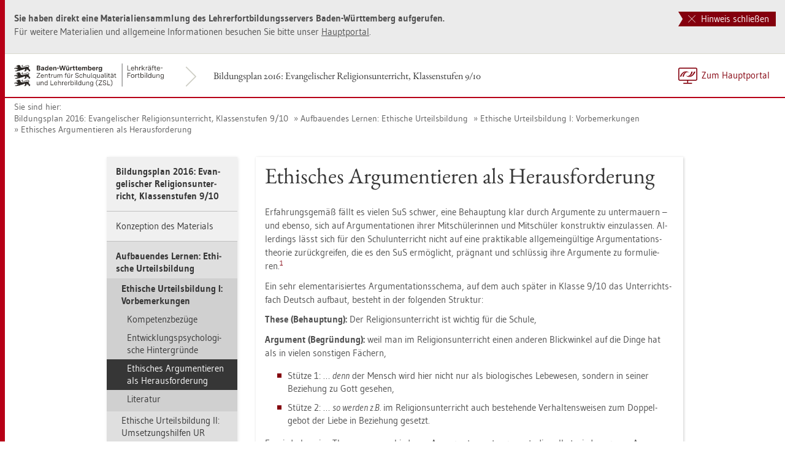

--- FILE ---
content_type: text/html
request_url: https://www.lehrerfortbildung-bw.de/u_gewi/religion-ev/gym/bp2016/fb6/2_aufbau/1_eth1/3_arg/
body_size: 8541
content:


  <!DOCTYPE html>
<html lang="de">
    <head>
        <meta http-equiv="X-UA-Compatible" content="IE=edge">
        <meta name="viewport" content="width=device-width, initial-scale=1">
<!-- Start der generierten Meta-Tags -->
<!-- Metatag Start -->
  <meta http-equiv="Content-Type" content="text/html; charset=utf-8" />
  <meta name="keywords" content="Ethisches Argumentieren als Herausforderung"/>
  <meta name="robots" content="index,follow" />
  <meta name="DC.Title" content="Ethisches Argumentieren als Herausforderung" />
  <meta name="DC.Date" content="2019-10-30" />
  <meta name="DC.Format" content="(SCHEME=IMT) text/html" />
  <meta name="DC.Identifier" content="https://lehrerfortbildung-bw.de/u_gewi/religion-ev/gym/bp2016/fb6/2_aufbau/1_eth1/3_arg/index.html" />
  <meta name="DC.Language" scheme="ISO639-1" content="de" />
  <meta name="DC.Language" content="(Scheme=Freetext) deutsch" />
  <meta name="DC.Language" content="(Scheme=Z39.53) GER" />
  <link rel="alternate" type="application/atom+xml" title="Aktuelle News des LFB-Servers" href="/information/rss/rss.xml" />
  <!-- Metatags Ende -->

<!-- Ende der generierten Meta-Tags -->

        <title>Ethisches Argumentieren als Herausforderung</title>  
                                               
        <link rel="shortcut icon" type="image/png" href="/pix/favicon-bw.ico" />

        <link href="/css/reset.css" rel="stylesheet">
        <link href="/css/bootstrap.min.css" rel="stylesheet">   
        <link href="/slick/slick.css" rel="stylesheet">
        <link href="/fonts/ss-gizmo.css" rel="stylesheet">
        <link href="/css/iconfonts.css" rel="stylesheet">
        <link href="/flag-icons/css/flag-icon.min.css" rel="stylesheet">
        <link href="/css/main.css" rel="stylesheet">
        <link href="/css/lfb-custom.css" rel="stylesheet">
        <!--[if lt IE 9]>
            <script src="/js/html5shiv.min.js"></script>
            <script src="/js/respond.min.js"></script>
        <![endif]-->

        <script src="/js/jquery.min.js"></script>
        <script src="/js/jquery-migrate.min.js"></script>
        <script src="/js/jquery.cookie.min.js"></script>
        <script src="/js/bootstrap.min.js"></script>
        <script src="/slick/slick.min.js"></script>
        <script src="/js/bootstrap-hover-dropdown.min.js"></script>
        <script src="/js/Hyphenator_Loader.js"></script>
        <script src="/js/lfb-custom.js"></script>
        <script type="text/javascript">
            Hyphenator_Loader.init(
                {
                    "de": "Bananenschalen"
                },
                "/js/Hyphenator.js"
            );
            $(document).ready(function(){
              $('.panel-collapse').on('shown.bs.collapse', function (e) {
                  var $panel = $(this).closest('.panel');
                  $('html,body').animate({
                      scrollTop: $panel.offset().top
                  }, 500); 
              });
            });
        </script>
        <!--[if lte IE 9]>
            <script src="/js/placeholder-fix.js"></script>
        <![endif]-->
        <script src="/js/main.js"></script>

    </head>
    <body class="hyphenate page-container">
<!--htdig_noindex-->
        <a accesskey="0" class="sr-only sr-only-focusable" href="#mainNavigationContainer">Zur Hauptnavigation springen [Alt]+[0]</a>
        <a accesskey="1" class="sr-only sr-only-focusable" href="#contentMainInner">Zum Seiteninhalt springen [Alt]+[1]</a> 
        <div id="pageContainer">
            <div id="page">
                <div id="headerContainer">
                    <div id="header">
                        <div class="navbar navbar-default">
                            <div class="navbarInner">
                                <div id="serviceNavigationContainer">
                                    <ul id="serviceNavigation" class="nav">
                                        <li>
                                            <a href="javascript:zumHauptportal()" class="portal-link"><span>Zum Hauptportal</span></a>
                                            <a href="javascript:window.open('','_self').close()" class="container-close-link"><span>Schlie&szlig;en</span></a>
                                        </li>
                                        <!-- <li class="hidden-xs hidden-sm">
                                            <a href="#" class="dropdown-toggle" data-toggle="dropdown" role="button" aria-expanded="false"><i class="flag-icon-de flag-icon"></i>Deutsch<i class="icon-caret-down"></i></a>
                                            <ul class="dropdown-menu">
                                                <li>
                                                    <a href="#"><i class="flag-icon-de flag-icon"></i>Deutsch</a>
                                                </li>
                                                <li>
                                                    <a href="#"><i class="flag-icon-gb flag-icon"></i>Englisch</a>
                                                </li>
                                                <li>
                                                    <a href="#"><i class="flag-icon-fr flag-icon"></i>Franz&ouml;sisch</a>
                                                </li>
                                            </ul>
                                        </li> -->
                                    </ul>
                                </div>
                                <div class="containerTitleOuterContainer">
                                    <div class="navbarBrandContainer">
                                        <a class="navbar-brand" href="/u_gewi/religion-ev/gym/bp2016/fb6/">   
                                            <!-- <img src="/img/logo_container.png" class="img-responsive center-block" alt="Logo"> -->
                                            <img src="/img/BaWue_ZSL_Logo_rgb_pos_LFBS-Zusatz-2zeilig.svg" class="img-responsive center-block" alt="Logo Zentrum für Schulqualität und Lehrerbildung (ZSL), Bereich Lehrkräfte-Fortbildung in Baden-Württemberg">
                                        </a>
                                    </div>
                                    <div class="containerTitleContainer">
                                        <a href="/u_gewi/religion-ev/gym/bp2016/fb6/" class="containerTitle">
                                            Bildungsplan 2016: Evangelischer Religionsunterricht, Klassenstufen 9/10
                                        </a>
                                    </div>
                                </div>
                                <div class="clearfix"></div>
                            </div>
                        </div>
                        <div id="mainNavigationContainer" class="clearfix navbar-default navbar hidden-lg hidden-md">
<ul class="mainNavigationMobile navbar-nav nav">
    <!-- Mobiles-Menue fuer Materialien Container -->
    <li class="dropdown">
        <a href="#" class="dropdown-toggle h4 navbar-toggle" data-toggle="dropdown" role="button" aria-expanded="false">
            <span class="icon-bars">
                <span class="icon-bar"></span>
                <span class="icon-bar"></span>
                <span class="icon-bar"></span>
            </span>
            <span  class="icon-close pull-left"></span>
            Bildungsplan 2016: Evangelischer Religionsunterricht, Klassenstufen 9/10
        </a>
        <span class="dropdown-menu">
            <ul class="level1">
                <li><a href="/u_gewi/religion-ev/gym/bp2016/fb6/index.html" class="h4">Bildungsplan 2016: Evangelischer Religionsunterricht, Klassenstufen 9/10</a></li>
                <li><a href="/u_gewi/religion-ev/gym/bp2016/fb6/1_konzept/" class="h4">Konzeption des Materials</a></li>
                <li class="hasSub active">
                    <a href="#" class="h4">Aufbauendes Lernen: Ethische Urteilsbildung<i class="icon-caret-right pull-right"></i></a>
                    <ul class="level2">
                        <li class="backLinkContainer"><a href="#" class="h4 back-link">Zur&uuml;ck</a></li>
                        <li><a href="/u_gewi/religion-ev/gym/bp2016/fb6/2_aufbau/" class="h4 mobileNavigationHead">Aufbauendes Lernen: Ethische Urteilsbildung</a></li>
                        <li class="hasSub active">
                            <a href="#">Ethische Urteilsbildung I: Vorbemerkungen<i class="icon-caret-right pull-right"></i></a>
                            <ul class="level3">
                                <li class="backLinkContainer"><a href="#" class="h4 back-link">Zur&uuml;ck</a></li>
                                <li><a href="/u_gewi/religion-ev/gym/bp2016/fb6/2_aufbau/1_eth1/" class="h4 mobileNavigationHead">Ethische Urteilsbildung I: Vorbemerkungen</a></li>
                                <li><a href="/u_gewi/religion-ev/gym/bp2016/fb6/2_aufbau/1_eth1/1_bezug/">Kompetenzbez&uuml;ge</a></li>
                                <li><a href="/u_gewi/religion-ev/gym/bp2016/fb6/2_aufbau/1_eth1/2_hintergrund/">Entwicklungspsychologische Hintergr&uuml;nde</a></li>
                                <li class="active"><a href="/u_gewi/religion-ev/gym/bp2016/fb6/2_aufbau/1_eth1/3_arg/">Ethisches Argumentieren als Herausforderung</a></li>
                                <li><a href="/u_gewi/religion-ev/gym/bp2016/fb6/2_aufbau/1_eth1/4_lit/">Literatur</a></li>
                            </ul>
                        </li>
                        <li class="hasSub">
                            <a href="#">Ethische Urteilsbildung II: Umsetzungshilfen UR<i class="icon-caret-right pull-right"></i></a>
                            <ul class="level3">
                                <li class="backLinkContainer"><a href="#" class="h4 back-link">Zur&uuml;ck</a></li>
                                <li><a href="/u_gewi/religion-ev/gym/bp2016/fb6/2_aufbau/2_eth2/" class="h4 mobileNavigationHead">Ethische Urteilsbildung II: Umsetzungshilfen UR</a></li>
                                <li class="hasSub">
                                    <a href="#">Anbahnung ethischer Reflexion in Klasse 5/6<i class="icon-caret-right pull-right"></i></a>
                                    <ul class="level4">
                                        <li class="backLinkContainer"><a href="#" class="h4 back-link">Zur&uuml;ck</a></li>
                                        <li><a href="/u_gewi/religion-ev/gym/bp2016/fb6/2_aufbau/2_eth2/1_reflexion/" class="h4 mobileNavigationHead">Anbahnung ethischer Reflexion in Klasse 5/6</a></li>
                                        <li><a href="/u_gewi/religion-ev/gym/bp2016/fb6/2_aufbau/2_eth2/1_reflexion/1_zieleschritte/">Ziele und Schritte</a></li>
                                    </ul>
                                </li>
                                <li class="hasSub">
                                    <a href="#">Ethisches Reflektieren in Klasse 7/8 (und ggf. 9)<i class="icon-caret-right pull-right"></i></a>
                                    <ul class="level4">
                                        <li class="backLinkContainer"><a href="#" class="h4 back-link">Zur&uuml;ck</a></li>
                                        <li><a href="/u_gewi/religion-ev/gym/bp2016/fb6/2_aufbau/2_eth2/2_reflektieren789/" class="h4 mobileNavigationHead">Ethisches Reflektieren in Klasse 7/8 (und ggf. 9)</a></li>
                                        <li><a href="/u_gewi/religion-ev/gym/bp2016/fb6/2_aufbau/2_eth2/2_reflektieren789/1_zieleschritte/">Ziele und Schritte</a></li>
                                    </ul>
                                </li>
                                <li class="hasSub">
                                    <a href="#">Ethische Urteilsbildung in Klasse 10 & KS<i class="icon-caret-right pull-right"></i></a>
                                    <ul class="level4">
                                        <li class="backLinkContainer"><a href="#" class="h4 back-link">Zur&uuml;ck</a></li>
                                        <li><a href="/u_gewi/religion-ev/gym/bp2016/fb6/2_aufbau/2_eth2/3_urteilsbildung1/" class="h4 mobileNavigationHead">Ethische Urteilsbildung in Klasse 10 & KS</a></li>
                                        <li><a href="/u_gewi/religion-ev/gym/bp2016/fb6/2_aufbau/2_eth2/3_urteilsbildung1/1_zieleschritte/">Ziele und Schritte</a></li>
                                    </ul>
                                </li>
                                <li><a href="/u_gewi/religion-ev/gym/bp2016/fb6/2_aufbau/2_eth2/4_abs/">Arbeitsbl&auml;tter</a></li>
                                <li><a href="/u_gewi/religion-ev/gym/bp2016/fb6/2_aufbau/2_eth2/5_urteilsbildung2/">Ethische Urteilsbildung in Klasse 7/8/9</a></li>
                                <li><a href="/u_gewi/religion-ev/gym/bp2016/fb6/2_aufbau/2_eth2/6_hilfe/">Hilfestellungen</a></li>
                            </ul>
                        </li>
                        <li class="hasSub">
                            <a href="#">Ethische Urteilsbildung III: &Uuml;berblick BP2016<i class="icon-caret-right pull-right"></i></a>
                            <ul class="level3">
                                <li class="backLinkContainer"><a href="#" class="h4 back-link">Zur&uuml;ck</a></li>
                                <li><a href="/u_gewi/religion-ev/gym/bp2016/fb6/2_aufbau/3_eth3/" class="h4 mobileNavigationHead">Ethische Urteilsbildung III: &Uuml;berblick BP2016</a></li>
                                <li><a href="/u_gewi/religion-ev/gym/bp2016/fb6/2_aufbau/3_eth3/1_kl5-6/">Klassen 5/6</a></li>
                                <li><a href="/u_gewi/religion-ev/gym/bp2016/fb6/2_aufbau/3_eth3/2_kl7-8/">Klassen 7/8</a></li>
                                <li><a href="/u_gewi/religion-ev/gym/bp2016/fb6/2_aufbau/3_eth3/3_kl9-10/">Klassen 9/10</a></li>
                            </ul>
                        </li>
                    </ul>
                </li>
                <li class="hasSub">
                    <a href="#" class="h4">Unterrichtsbausteine<i class="icon-caret-right pull-right"></i></a>
                    <ul class="level2">
                        <li class="backLinkContainer"><a href="#" class="h4 back-link">Zur&uuml;ck</a></li>
                        <li><a href="/u_gewi/religion-ev/gym/bp2016/fb6/3_unterricht/" class="h4 mobileNavigationHead">Unterrichtsbausteine</a></li>
                        <li class="hasSub">
                            <a href="#">Einf&uuml;hrung in ethisches Reflektieren<i class="icon-caret-right pull-right"></i></a>
                            <ul class="level3">
                                <li class="backLinkContainer"><a href="#" class="h4 back-link">Zur&uuml;ck</a></li>
                                <li><a href="/u_gewi/religion-ev/gym/bp2016/fb6/3_unterricht/1_relativismus/" class="h4 mobileNavigationHead">Einf&uuml;hrung in ethisches Reflektieren</a></li>
                                <li class="hasSub">
                                    <a href="#">Materialien<i class="icon-caret-right pull-right"></i></a>
                                    <ul class="level4">
                                        <li class="backLinkContainer"><a href="#" class="h4 back-link">Zur&uuml;ck</a></li>
                                        <li><a href="/u_gewi/religion-ev/gym/bp2016/fb6/3_unterricht/1_relativismus/1_mat/" class="h4 mobileNavigationHead">Materialien</a></li>
                                        <li><a href="/u_gewi/religion-ev/gym/bp2016/fb6/3_unterricht/1_relativismus/1_mat/1_m1/">M1</a></li>
                                        <li><a href="/u_gewi/religion-ev/gym/bp2016/fb6/3_unterricht/1_relativismus/1_mat/2_m2/">M2</a></li>
                                        <li><a href="/u_gewi/religion-ev/gym/bp2016/fb6/3_unterricht/1_relativismus/1_mat/3_m3/">M3</a></li>
                                        <li><a href="/u_gewi/religion-ev/gym/bp2016/fb6/3_unterricht/1_relativismus/1_mat/4_m4/">M4a & M4b</a></li>
                                        <li><a href="/u_gewi/religion-ev/gym/bp2016/fb6/3_unterricht/1_relativismus/1_mat/5_m5/">M5</a></li>
                                    </ul>
                                </li>
                                <li class="hasSub">
                                    <a href="#">Unterrichtsvorschlag<i class="icon-caret-right pull-right"></i></a>
                                    <ul class="level4">
                                        <li class="backLinkContainer"><a href="#" class="h4 back-link">Zur&uuml;ck</a></li>
                                        <li><a href="/u_gewi/religion-ev/gym/bp2016/fb6/3_unterricht/1_relativismus/2_vorschlag/" class="h4 mobileNavigationHead">Unterrichtsvorschlag</a></li>
                                        <li><a href="/u_gewi/religion-ev/gym/bp2016/fb6/3_unterricht/1_relativismus/2_vorschlag/1_verlauf/">Unterrichtsverlauf</a></li>
                                    </ul>
                                </li>
                            </ul>
                        </li>
                        <li class="hasSub">
                            <a href="#">Pflichtenethik<i class="icon-caret-right pull-right"></i></a>
                            <ul class="level3">
                                <li class="backLinkContainer"><a href="#" class="h4 back-link">Zur&uuml;ck</a></li>
                                <li><a href="/u_gewi/religion-ev/gym/bp2016/fb6/3_unterricht/2_ethik/" class="h4 mobileNavigationHead">Pflichtenethik</a></li>
                                <li><a href="/u_gewi/religion-ev/gym/bp2016/fb6/3_unterricht/2_ethik/1_mat/">Materialien</a></li>
                                <li><a href="/u_gewi/religion-ev/gym/bp2016/fb6/3_unterricht/2_ethik/2_vorschlag/">Unterrichtsvorschlag</a></li>
                            </ul>
                        </li>
                        <li class="hasSub">
                            <a href="#">Utiliarismus<i class="icon-caret-right pull-right"></i></a>
                            <ul class="level3">
                                <li class="backLinkContainer"><a href="#" class="h4 back-link">Zur&uuml;ck</a></li>
                                <li><a href="/u_gewi/religion-ev/gym/bp2016/fb6/3_unterricht/3_utiliarismus/" class="h4 mobileNavigationHead">Utiliarismus</a></li>
                                <li><a href="/u_gewi/religion-ev/gym/bp2016/fb6/3_unterricht/3_utiliarismus/1_mat/">Materialien</a></li>
                                <li><a href="/u_gewi/religion-ev/gym/bp2016/fb6/3_unterricht/3_utiliarismus/2_vorschlag/">Unterrichtsvorschlag</a></li>
                            </ul>
                        </li>
                        <li class="hasSub">
                            <a href="#">Christliche Ethik<i class="icon-caret-right pull-right"></i></a>
                            <ul class="level3">
                                <li class="backLinkContainer"><a href="#" class="h4 back-link">Zur&uuml;ck</a></li>
                                <li><a href="/u_gewi/religion-ev/gym/bp2016/fb6/3_unterricht/4_christl/" class="h4 mobileNavigationHead">Christliche Ethik</a></li>
                                <li class="hasSub">
                                    <a href="#">Sich ber&uuml;hren lassen<i class="icon-caret-right pull-right"></i></a>
                                    <ul class="level4">
                                        <li class="backLinkContainer"><a href="#" class="h4 back-link">Zur&uuml;ck</a></li>
                                        <li><a href="/u_gewi/religion-ev/gym/bp2016/fb6/3_unterricht/4_christl/1_beruehren/" class="h4 mobileNavigationHead">Sich ber&uuml;hren lassen</a></li>
                                        <li><a href="/u_gewi/religion-ev/gym/bp2016/fb6/3_unterricht/4_christl/1_beruehren/01_mat/">Material 1</a></li>
                                        <li><a href="/u_gewi/religion-ev/gym/bp2016/fb6/3_unterricht/4_christl/1_beruehren/02_mat/">Material 2</a></li>
                                        <li><a href="/u_gewi/religion-ev/gym/bp2016/fb6/3_unterricht/4_christl/1_beruehren/03_mat/">Material 3</a></li>
                                        <li><a href="/u_gewi/religion-ev/gym/bp2016/fb6/3_unterricht/4_christl/1_beruehren/04_mat/">Material 4</a></li>
                                        <li><a href="/u_gewi/religion-ev/gym/bp2016/fb6/3_unterricht/4_christl/1_beruehren/05_mat/">Material 5</a></li>
                                        <li><a href="/u_gewi/religion-ev/gym/bp2016/fb6/3_unterricht/4_christl/1_beruehren/06_mat/">Material 6</a></li>
                                        <li><a href="/u_gewi/religion-ev/gym/bp2016/fb6/3_unterricht/4_christl/1_beruehren/07_mat/">Material 7</a></li>
                                        <li><a href="/u_gewi/religion-ev/gym/bp2016/fb6/3_unterricht/4_christl/1_beruehren/08_mat/">Material 8*</a></li>
                                        <li><a href="/u_gewi/religion-ev/gym/bp2016/fb6/3_unterricht/4_christl/1_beruehren/09_mat/">Material 9</a></li>
                                        <li><a href="/u_gewi/religion-ev/gym/bp2016/fb6/3_unterricht/4_christl/1_beruehren/10_mat/">Material 9*</a></li>
                                    </ul>
                                </li>
                                <li class="hasSub">
                                    <a href="#">N&auml;chtenliebe als ethisches Prinzip<i class="icon-caret-right pull-right"></i></a>
                                    <ul class="level4">
                                        <li class="backLinkContainer"><a href="#" class="h4 back-link">Zur&uuml;ck</a></li>
                                        <li><a href="/u_gewi/religion-ev/gym/bp2016/fb6/3_unterricht/4_christl/2_naechsen/" class="h4 mobileNavigationHead">N&auml;chtenliebe als ethisches Prinzip</a></li>
                                        <li><a href="/u_gewi/religion-ev/gym/bp2016/fb6/3_unterricht/4_christl/2_naechsen/1_mat/">Material 1</a></li>
                                        <li><a href="/u_gewi/religion-ev/gym/bp2016/fb6/3_unterricht/4_christl/2_naechsen/2_mat/">Material 2</a></li>
                                        <li><a href="/u_gewi/religion-ev/gym/bp2016/fb6/3_unterricht/4_christl/2_naechsen/3_mat/">Zusatzmaterial</a></li>
                                    </ul>
                                </li>
                                <li class="hasSub">
                                    <a href="#">Sich aufs Spiel setzen<i class="icon-caret-right pull-right"></i></a>
                                    <ul class="level4">
                                        <li class="backLinkContainer"><a href="#" class="h4 back-link">Zur&uuml;ck</a></li>
                                        <li><a href="/u_gewi/religion-ev/gym/bp2016/fb6/3_unterricht/4_christl/3_spiel/" class="h4 mobileNavigationHead">Sich aufs Spiel setzen</a></li>
                                        <li><a href="/u_gewi/religion-ev/gym/bp2016/fb6/3_unterricht/4_christl/3_spiel/01_mat/">Material 1</a></li>
                                        <li><a href="/u_gewi/religion-ev/gym/bp2016/fb6/3_unterricht/4_christl/3_spiel/02_mat/">Material 2</a></li>
                                        <li><a href="/u_gewi/religion-ev/gym/bp2016/fb6/3_unterricht/4_christl/3_spiel/03_mat/">Material 2-4</a></li>
                                        <li><a href="/u_gewi/religion-ev/gym/bp2016/fb6/3_unterricht/4_christl/3_spiel/04_mat/">Material 3</a></li>
                                        <li><a href="/u_gewi/religion-ev/gym/bp2016/fb6/3_unterricht/4_christl/3_spiel/05_mat/">Material 4</a></li>
                                        <li><a href="/u_gewi/religion-ev/gym/bp2016/fb6/3_unterricht/4_christl/3_spiel/06_mat/">Material 5 & 5*</a></li>
                                        <li><a href="/u_gewi/religion-ev/gym/bp2016/fb6/3_unterricht/4_christl/3_spiel/07_mat/">Material 6*</a></li>
                                        <li><a href="/u_gewi/religion-ev/gym/bp2016/fb6/3_unterricht/4_christl/3_spiel/08_mat/">Material 7 & 7*</a></li>
                                    </ul>
                                </li>
                                <li class="hasSub">
                                    <a href="#">Kritik der Selbstoptimierung<i class="icon-caret-right pull-right"></i></a>
                                    <ul class="level4">
                                        <li class="backLinkContainer"><a href="#" class="h4 back-link">Zur&uuml;ck</a></li>
                                        <li><a href="/u_gewi/religion-ev/gym/bp2016/fb6/3_unterricht/4_christl/4_kritik/" class="h4 mobileNavigationHead">Kritik der Selbstoptimierung</a></li>
                                        <li><a href="/u_gewi/religion-ev/gym/bp2016/fb6/3_unterricht/4_christl/4_kritik/1_mat/">Material 1</a></li>
                                        <li><a href="/u_gewi/religion-ev/gym/bp2016/fb6/3_unterricht/4_christl/4_kritik/2_mat/">Material 2</a></li>
                                        <li><a href="/u_gewi/religion-ev/gym/bp2016/fb6/3_unterricht/4_christl/4_kritik/3_mat/">Material 3 & 4</a></li>
                                        <li><a href="/u_gewi/religion-ev/gym/bp2016/fb6/3_unterricht/4_christl/4_kritik/4_mat/">Material 5 & 5*</a></li>
                                        <li><a href="/u_gewi/religion-ev/gym/bp2016/fb6/3_unterricht/4_christl/4_kritik/5_mat/">Material 6</a></li>
                                    </ul>
                                </li>
                                <li class="hasSub">
                                    <a href="#">Jesus als St&ouml;rfaktor<i class="icon-caret-right pull-right"></i></a>
                                    <ul class="level4">
                                        <li class="backLinkContainer"><a href="#" class="h4 back-link">Zur&uuml;ck</a></li>
                                        <li><a href="/u_gewi/religion-ev/gym/bp2016/fb6/3_unterricht/4_christl/5_stoerer/" class="h4 mobileNavigationHead">Jesus als St&ouml;rfaktor</a></li>
                                        <li><a href="/u_gewi/religion-ev/gym/bp2016/fb6/3_unterricht/4_christl/5_stoerer/1_mat/">Material 1</a></li>
                                        <li><a href="/u_gewi/religion-ev/gym/bp2016/fb6/3_unterricht/4_christl/5_stoerer/2_mat/">Material 2</a></li>
                                        <li><a href="/u_gewi/religion-ev/gym/bp2016/fb6/3_unterricht/4_christl/5_stoerer/3_mat/">Material 3</a></li>
                                        <li><a href="/u_gewi/religion-ev/gym/bp2016/fb6/3_unterricht/4_christl/5_stoerer/4_mat/">Material 4</a></li>
                                        <li><a href="/u_gewi/religion-ev/gym/bp2016/fb6/3_unterricht/4_christl/5_stoerer/5_mat/">Material 5</a></li>
                                        <li><a href="/u_gewi/religion-ev/gym/bp2016/fb6/3_unterricht/4_christl/5_stoerer/6_mat/">Material 6</a></li>
                                        <li><a href="/u_gewi/religion-ev/gym/bp2016/fb6/3_unterricht/4_christl/5_stoerer/7_mat/">Material 7 & 7*</a></li>
                                        <li><a href="/u_gewi/religion-ev/gym/bp2016/fb6/3_unterricht/4_christl/5_stoerer/8_mat/">Material 8 & 8*</a></li>
                                    </ul>
                                </li>
                            </ul>
                        </li>
                    </ul>
                </li>
                <li class="hasSub">
                    <a href="#" class="h4">Basistexte<i class="icon-caret-right pull-right"></i></a>
                    <ul class="level2">
                        <li class="backLinkContainer"><a href="#" class="h4 back-link">Zur&uuml;ck</a></li>
                        <li><a href="/u_gewi/religion-ev/gym/bp2016/fb6/4_basistexte/" class="h4 mobileNavigationHead">Basistexte</a></li>
                        <li><a href="/u_gewi/religion-ev/gym/bp2016/fb6/4_basistexte/1_pflicht/">Pflichtenethik</a></li>
                        <li><a href="/u_gewi/religion-ev/gym/bp2016/fb6/4_basistexte/2_utiliarismus/">Utiliarismus</a></li>
                        <li><a href="/u_gewi/religion-ev/gym/bp2016/fb6/4_basistexte/3_chr-ethik/">Christliche Ethik</a></li>
                    </ul>
                </li>
                <li class="hasSub">
                    <a href="#" class="h4">Fallbeispiele<i class="icon-caret-right pull-right"></i></a>
                    <ul class="level2">
                        <li class="backLinkContainer"><a href="#" class="h4 back-link">Zur&uuml;ck</a></li>
                        <li><a href="/u_gewi/religion-ev/gym/bp2016/fb6/5_beispiele/" class="h4 mobileNavigationHead">Fallbeispiele</a></li>
                        <li class="hasSub">
                            <a href="#">Wem geh&ouml;rt das Wasser?<i class="icon-caret-right pull-right"></i></a>
                            <ul class="level3">
                                <li class="backLinkContainer"><a href="#" class="h4 back-link">Zur&uuml;ck</a></li>
                                <li><a href="/u_gewi/religion-ev/gym/bp2016/fb6/5_beispiele/1_wasser/" class="h4 mobileNavigationHead">Wem geh&ouml;rt das Wasser?</a></li>
                                <li class="hasSub">
                                    <a href="#">Materialien<i class="icon-caret-right pull-right"></i></a>
                                    <ul class="level4">
                                        <li class="backLinkContainer"><a href="#" class="h4 back-link">Zur&uuml;ck</a></li>
                                        <li><a href="/u_gewi/religion-ev/gym/bp2016/fb6/5_beispiele/1_wasser/1_materialien/" class="h4 mobileNavigationHead">Materialien</a></li>
                                        <li><a href="/u_gewi/religion-ev/gym/bp2016/fb6/5_beispiele/1_wasser/1_materialien/1_mat/">Material 1</a></li>
                                        <li><a href="/u_gewi/religion-ev/gym/bp2016/fb6/5_beispiele/1_wasser/1_materialien/2_mat/">Material 2</a></li>
                                        <li><a href="/u_gewi/religion-ev/gym/bp2016/fb6/5_beispiele/1_wasser/1_materialien/3_mat/">Material 3</a></li>
                                        <li><a href="/u_gewi/religion-ev/gym/bp2016/fb6/5_beispiele/1_wasser/1_materialien/4_mat/">Material 4a – 4c</a></li>
                                        <li><a href="/u_gewi/religion-ev/gym/bp2016/fb6/5_beispiele/1_wasser/1_materialien/5_mat/">Material 4d & 4e</a></li>
                                        <li><a href="/u_gewi/religion-ev/gym/bp2016/fb6/5_beispiele/1_wasser/1_materialien/6_mat/">Material 4*</a></li>
                                        <li><a href="/u_gewi/religion-ev/gym/bp2016/fb6/5_beispiele/1_wasser/1_materialien/7_mat/">Material 5</a></li>
                                        <li><a href="/u_gewi/religion-ev/gym/bp2016/fb6/5_beispiele/1_wasser/1_materialien/8_mat/">Material 5*</a></li>
                                    </ul>
                                </li>
                                <li class="hasSub">
                                    <a href="#">Unterrichtsvorschlag<i class="icon-caret-right pull-right"></i></a>
                                    <ul class="level4">
                                        <li class="backLinkContainer"><a href="#" class="h4 back-link">Zur&uuml;ck</a></li>
                                        <li><a href="/u_gewi/religion-ev/gym/bp2016/fb6/5_beispiele/1_wasser/2_grundlagen/" class="h4 mobileNavigationHead">Unterrichtsvorschlag</a></li>
                                        <li><a href="/u_gewi/religion-ev/gym/bp2016/fb6/5_beispiele/1_wasser/2_grundlagen/1_einf/">Einf&uuml;hrung</a></li>
                                        <li><a href="/u_gewi/religion-ev/gym/bp2016/fb6/5_beispiele/1_wasser/2_grundlagen/2_verlauf/">M&ouml;glicher Unterrichtsverlauf</a></li>
                                    </ul>
                                </li>
                            </ul>
                        </li>
                        <li class="hasSub">
                            <a href="#">Darf jeder anziehen, was er will?<i class="icon-caret-right pull-right"></i></a>
                            <ul class="level3">
                                <li class="backLinkContainer"><a href="#" class="h4 back-link">Zur&uuml;ck</a></li>
                                <li><a href="/u_gewi/religion-ev/gym/bp2016/fb6/5_beispiele/3_kleidung/" class="h4 mobileNavigationHead">Darf jeder anziehen, was er will?</a></li>
                                <li class="hasSub">
                                    <a href="#">Materialien<i class="icon-caret-right pull-right"></i></a>
                                    <ul class="level4">
                                        <li class="backLinkContainer"><a href="#" class="h4 back-link">Zur&uuml;ck</a></li>
                                        <li><a href="/u_gewi/religion-ev/gym/bp2016/fb6/5_beispiele/3_kleidung/1_materialien/" class="h4 mobileNavigationHead">Materialien</a></li>
                                        <li><a href="/u_gewi/religion-ev/gym/bp2016/fb6/5_beispiele/3_kleidung/1_materialien/1_mat/">Material 1</a></li>
                                        <li><a href="/u_gewi/religion-ev/gym/bp2016/fb6/5_beispiele/3_kleidung/1_materialien/2_mat/">Material 2</a></li>
                                        <li><a href="/u_gewi/religion-ev/gym/bp2016/fb6/5_beispiele/3_kleidung/1_materialien/3_mat/">Material 3</a></li>
                                        <li><a href="/u_gewi/religion-ev/gym/bp2016/fb6/5_beispiele/3_kleidung/1_materialien/4_mat/">Material 4</a></li>
                                        <li><a href="/u_gewi/religion-ev/gym/bp2016/fb6/5_beispiele/3_kleidung/1_materialien/5_mat/">Material 4 – Rollenkarten</a></li>
                                    </ul>
                                </li>
                                <li class="hasSub">
                                    <a href="#">Unterrichtsvorschlag<i class="icon-caret-right pull-right"></i></a>
                                    <ul class="level4">
                                        <li class="backLinkContainer"><a href="#" class="h4 back-link">Zur&uuml;ck</a></li>
                                        <li><a href="/u_gewi/religion-ev/gym/bp2016/fb6/5_beispiele/3_kleidung/2_grundlagen/" class="h4 mobileNavigationHead">Unterrichtsvorschlag</a></li>
                                        <li><a href="/u_gewi/religion-ev/gym/bp2016/fb6/5_beispiele/3_kleidung/2_grundlagen/1_einf/">Einf&uuml;hrung</a></li>
                                        <li><a href="/u_gewi/religion-ev/gym/bp2016/fb6/5_beispiele/3_kleidung/2_grundlagen/2_verlauf/">M&ouml;glicher Unterrichtsverlauf</a></li>
                                    </ul>
                                </li>
                            </ul>
                        </li>
                    </ul>
                </li>
                <li class="hasSub">
                    <a href="#" class="h4">Methodischer Impuls<i class="icon-caret-right pull-right"></i></a>
                    <ul class="level2">
                        <li class="backLinkContainer"><a href="#" class="h4 back-link">Zur&uuml;ck</a></li>
                        <li><a href="/u_gewi/religion-ev/gym/bp2016/fb6/6_impuls/" class="h4 mobileNavigationHead">Methodischer Impuls</a></li>
                        <li><a href="/u_gewi/religion-ev/gym/bp2016/fb6/6_impuls/1_s-info/">Sch&uuml;lerinformation</a></li>
                        <li><a href="/u_gewi/religion-ev/gym/bp2016/fb6/6_impuls/2_story/">Storyboard</a></li>
                        <li><a href="/u_gewi/religion-ev/gym/bp2016/fb6/6_impuls/3_video/">Gestalten eines Erkl&auml;rvideos</a></li>
                        <li><a href="/u_gewi/religion-ev/gym/bp2016/fb6/6_impuls/4_abb/">Abbildungen</a></li>
                    </ul>
                </li>
                <li><a href="/u_gewi/religion-ev/gym/bp2016/fb6/7_download/" class="h4">Alle Dateien herunterladen</a></li>
                <li>&nbsp;</li>
                <li><a href="/u_gewi/religion-ev/gym/bp2016/fb6/bp2016.htm" class="h4">Informationen zur Fortbildung</a></li>
                <li><a href="/u_gewi/religion-ev/gym/bp2016/fb6/team/" class="h4">Autorenteam</a></li>
            </ul>
        </span>
    </li>
</ul>

                        </div>
                    </div>  
                </div> 
                <div id="breadcrumbContainer">   
                    <span class="breadcrumbHint pull-left">Sie sind hier:</span>
<!-- Brotkrumen-Start -->
<ol class="breadcrumb">
  <li><a href="/u_gewi/religion-ev/gym/bp2016/fb6/">Bildungsplan 2016: Evangelischer Religionsunterricht, Klassenstufen 9/10
</a></li>
  <li><a href="/u_gewi/religion-ev/gym/bp2016/fb6/2_aufbau/">Aufbauendes Lernen: Ethische Urteilsbildung</a></li>
  <li><a href="/u_gewi/religion-ev/gym/bp2016/fb6/2_aufbau/1_eth1/">Ethische Urteilsbildung I: Vorbemerkungen</a></li>
  <li><a href="/u_gewi/religion-ev/gym/bp2016/fb6/2_aufbau/1_eth1/3_arg/">Ethisches Argumentieren als Herausforderung</a></li>
</ol>
<!-- Brotkrumen-Ende -->
                </div>   
                <div id="contentContainer" class="container-fluid">
                    <div id="content">   
                        <div id="contentMainContainer">
                            <a name="seitenanfang"></a>
                            <div id="contentMain">
                                <div class="row">
                                    <div class="sidebarContainer col-md-3 col-xs-12">
                                        <div class="sidebar">
                                            <div class="boxContainer">
                                                <div id="sidebarNavigationContainer" class="box hidden-sm hidden-xs">
<!-- Start der sidebarNavigation -->
<!--/htdig_noindex-->
<ul id="sidebarNavigation" class="level1 nav">
  <li>
     <a href="/u_gewi/religion-ev/gym/bp2016/fb6/index.html">Bildungsplan 2016: Evangelischer Religionsunterricht, Klassenstufen 9/10</a>
     <ul class="level2 nav bg-info">
       <li class="hasSub"><a href="/u_gewi/religion-ev/gym/bp2016/fb6/1_konzept/">Konzeption des Materials</a></li>
       <li class="hasSub open"><a href="/u_gewi/religion-ev/gym/bp2016/fb6/2_aufbau/">Aufbauendes Lernen: Ethische Urteilsbildung</a></li>
         <ul class="level3 nav">
           <li class="hasSub open"><a href="/u_gewi/religion-ev/gym/bp2016/fb6/2_aufbau/1_eth1/">Ethische Urteilsbildung I: Vorbemerkungen</a></li>
             <ul class="level4 nav">
               <li class="hasSub"><a href="/u_gewi/religion-ev/gym/bp2016/fb6/2_aufbau/1_eth1/1_bezug/">Kompetenzbez&uuml;ge</a></li>
               <li class="hasSub"><a href="/u_gewi/religion-ev/gym/bp2016/fb6/2_aufbau/1_eth1/2_hintergrund/">Entwicklungspsychologische Hintergr&uuml;nde</a></li>
               <li class="hasSub active"><a href="/u_gewi/religion-ev/gym/bp2016/fb6/2_aufbau/1_eth1/3_arg/">Ethisches Argumentieren als Herausforderung</a></li>
               <li class="hasSub"><a href="/u_gewi/religion-ev/gym/bp2016/fb6/2_aufbau/1_eth1/4_lit/">Literatur</a></li>
             </ul>
           <li class="hasSub"><a href="/u_gewi/religion-ev/gym/bp2016/fb6/2_aufbau/2_eth2/">Ethische Urteilsbildung II: Umsetzungshilfen UR</a></li>
           <li class="hasSub"><a href="/u_gewi/religion-ev/gym/bp2016/fb6/2_aufbau/3_eth3/">Ethische Urteilsbildung III: &Uuml;berblick BP2016</a></li>
         </ul>
       <li class="hasSub"><a href="/u_gewi/religion-ev/gym/bp2016/fb6/3_unterricht/">Unterrichtsbausteine</a></li>
       <li class="hasSub"><a href="/u_gewi/religion-ev/gym/bp2016/fb6/4_basistexte/">Basistexte</a></li>
       <li class="hasSub"><a href="/u_gewi/religion-ev/gym/bp2016/fb6/5_beispiele/">Fallbeispiele</a></li>
       <li class="hasSub"><a href="/u_gewi/religion-ev/gym/bp2016/fb6/6_impuls/">Methodischer Impuls</a></li>
       <li class="hasSub"><a href="/u_gewi/religion-ev/gym/bp2016/fb6/7_download/">Alle Dateien herunterladen</a></li>
       <li class="blankLine"> &nbsp; </li>
       <li class="hasSub"><a href="/u_gewi/religion-ev/gym/bp2016/fb6/bp2016.htm">Informationen zur Fortbildung</a></li>
       <li class="hasSub"><a href="/u_gewi/religion-ev/gym/bp2016/fb6/team/">Autorenteam</a></li>
     </ul>
  </li>
</ul>

<!-- Ende sidebarNavigation -->
                                                </div>
                                            </div>
                                        </div>      
                                    </div>
                                    <div class="col-md-9 col-xs-12" id="contentMainInner">
                                        <div class="boxContainer">
                                            <div class="bg-white box clearfix">
                                                <div class="col-xs-12">
                                                  <h1>Ethisches Argumentieren als Herausforderung</h1>
<!-- Start Seiteninhalt -->

<!--nokontext-->
<p>Erfahrungsgemäß fällt es vielen SuS schwer, eine Behauptung klar
  durch Argumente zu untermauern – und ebenso, sich auf
  Argumentationen ihrer Mitschülerinnen und Mitschüler konstruktiv
  einzulassen. Allerdings lässt sich für den Schulunterricht nicht
  auf eine praktikable allgemeingültige Argumentationstheorie
  zurückgreifen, die es den SuS ermöglicht, prägnant und schlüssig
  ihre Argumente zu formulieren.<a class="sdfootnoteanc" name="sdfootnote1anc" href="#sdfootnote1sym"><sup>1</sup></a> </p>
<p> Ein sehr elementarisiertes Argumentationsschema, auf dem auch später
  in Klasse 9/10 das Unterrichtsfach Deutsch aufbaut, besteht in der
  folgenden Struktur:</p>
<p> <strong>These (Behauptung):</strong> Der Religionsunterricht ist wichtig für
  die Schule, </p>
<p> <strong>Argument (Begründung):</strong> weil man im Religionsunterricht einen
  anderen Blickwinkel auf die Dinge hat als in vielen sonstigen
  Fächern,</p>
<ul>
<li> Stütze 1: … <em>denn</em> der Mensch wird hier nicht nur als
      biologisches Lebewesen, sondern in seiner Beziehung zu Gott gesehen,</li>
<li> Stütze 2: … <em>so werden z.B.</em> im Religionsunterricht
      auch bestehende Verhaltensweisen zum Doppelgebot der Liebe in
      Beziehung gesetzt.</li>
</ul>
<p> Es wird also eine These von verschiedenen Argumenten untermauert, die
  selbst wiederum von Aussagen gestützt werden. Als auch für jüngere
  SuS gut verstehbares und einprägsames Bild verdeutlichen wir dies an
  der Metapher einer „Brücke“ (siehe B 3.2).</p>
<p> Zentrale Aufgabe in einer Argumentation ist es also, die Argumente
  glaubhaft zu stützen. Dies kann auf verschiedene Weise geschehen:</p>
<ul>
<li> Durch einen Hinweis auf einen kausalen Schluss,</li>
<li> durch ein Gedankenexperiment,</li>
<li> durch einen Hinweis auf mögliche Folgen</li>
<li> durch eine Rückführung auf Absurdes/ Unpassendes </li>
<li> durch einen Vergleich mit etwas Ähnlichem (Analogieschluss)</li>
<li> durch einen Verweis auf Normen und Werte, Mittel und Zwecke, Rechte,
      Regeln/ Gebote, Fehlschlüsse, … </li>
<li> durch Belege, wie z.B. Zitate oder Bibelstellen.</li>
</ul>
<h2> Kriterien für die Beurteilung von Argumenten</h2>
<ul>
<li> Wie tragfähig ist das Argument?<br />
  Ist z. B. der Wahrheitsanspruch haltbar, oder handelt es sich um
  Allaussagen (alle, jeder, …)? <br />
  Finden sich Fehlschlüsse, z. B. falsche logische Implikationen,
  Äquivokationen oder Autoritätsargumente? Diese machen evtl. eine
  Argumentation glaubwürdiger, geben jedoch keinen Hinweis auf
  Richtigkeit.</li></ul>
<ul>
<li> Wie präzise ist das Argument?
<br />Sind Begriffe klar definiert? Muss man einen Begriff hinsichtlich
  Bedeutung und Intention differenzieren (z. B. Freiheit – aus
  neurologischer, juristischer, philosophischer und theologischer
  Sicht)?</li>
</ul>
<h2> Bewertungskriterien für ethisches Urteilen</h2>
<p> Ein ethisches Urteil erfolgt als Gesamtreflexion auf ein bestimmtes
  ethisches Problem. Bei einem ethischen Urteil werden verschiedene
  Argumente aufeinander bezogen, unter Umständen verschiedene
  Denkrichtungen klassifiziert, dabei sowohl die Stärke der Argumente
  wie auch das Verhältnis der Argumente zueinander bewertet, und es
  mündet am Ende in ein begründetes Urteil. Dabei erweitert das
  ethische Urteilen im RU eine rein philosophisch-ethische Ausrichtung
  des Argumentierens, indem stärker als dort das ethische Problem auch
  zu Überzeugungen des Glaubens, biblischen Inhalten bzw.
  theologischen Positionen in Beziehung gesetzt wird. Dabei hängt es
  beim ethischen Urteilen immer davon ab, von welchem Ausgangspunkt
  argumentiert wird, denn ein ethisches Urteil ist auch immer abhängig
  von dem jeweiligen Blick auf die Welt.</p>
<p> Somit stehen folgende Bewertungskriterien für ein ethisches Urteil
  im Vordergrund:</p>
<ul>
<li> Aufbau und Stringenz der Darstellung </li>
<li> Stimmigkeit der Darstellung</li>
<li> Klarheit der Argumentation/ Gedankenführung</li>
<li> Reflexionsniveau:

  <ul>
    <li>Quantität der Argumente</li>
    <li>Stärke der Argumente </li>
    <li>stimmige Anwendung von Modellen ethischer Urteilsbildung</li>
  </ul></li>

<li> Qualität der begründeten Positionierung/ der Begründung des
      eigenen Urteils</li>
</ul>

<p>&nbsp;</p>
<div>
  <p class="small"><sup> <a class="sdfootnotesym" name="sdfootnote1sym" href="#sdfootnote1anc">1</a></sup> Moderne Lehrwerke verweisen hier auf den auf Aristoteles
    zurückgehenden Syllogismus als Argumentationsform (vgl. hierzu
    Pfister, J.: Werkzeuge, S. 20f,93-110, 120-143). Jedoch ist dieses
    folgerichtige Schließen für SuS – ebenso wie auch für viele
    Studentinnen und Studenten – aufgrund der Komplexität praktisch
    kaum durchführbar.  Häufig wird in Unterrichtswerken daher auch
    auf das sogenannte Toulmin-Schema zurückgegriffen, bei dem die
    Stützen zusätzlich gefestigt werden. Vgl. Pfeifer, V.: Ethisch
    argumentieren, S.20ff. </p>
</div>
<p>&nbsp;</p>
<p>Ethische Urteilsbildung I: Vorbemerkungen: <a href="../aufbl_i_theolog_entwicklungspsych_didaktische_vorbemerkungen.docx" class="download">Herunterladen</a> [docx][46 KB]</p>
<p>&nbsp;</p>
<p>Weiter zu <a href="../4_lit/" class="intern">Literatur</a></p>

<!--htdig_noindex-->
<!-- Ende Seiteninhalt -->
                                                </div>
                                            </div>
                                        </div>
                                    </div>
                                </div>
                            </div>
                        </div>
                    </div>
                </div> 
                <div class="modal fade" id="imageModal" aria-hidden="false">
                    <div class="modal-dialog">
                        <div class="modal-content">
                            <div class="modal-header clearfix">
                                <button type="button" class="close" data-dismiss="modal"><i class="icon-close"></i></button>
                            </div>
                            <div class="modal-body">
                                
                            </div>
                        </div>
                    </div>
                </div>  
                <div id="footerContainer" class="bg-info">
                    <div id="footer">
                        <div id="bottomfooterContainer" class="bg-primary"> 
                            <div id="bottomfooter" class="container-fluid clearfix">
                                <div id="bottomfooterInnerContainer">
                                    <div id="metaNavigationContainer" class="pull-right">
                                        <ul id="metaNavigation" class="nav nav-pills">
                                            <li class="hidden-xs">
                                                <a href="javascript:window.print()">Drucken</a>
                                            </li>
                                            <!-- <li>
                                                <a href="#">PDF-Version</a>
                                            </li> -->
                                            <li>
                                                <!-- <a href="#footerContentModal" data-toggle="modal" data-url="/datenschutz/">Datenschutz</a> -->
                                                <a href="/datenschutz/" target="_blank">Datenschutz</a>
                                            </li>
                                            <li>
                                                <!-- <a href="#footerContentModal" data-toggle="modal" data-url="/impressum/">Impressum</a> -->
                                                <a href="/impressum/" target="_blank">Impressum</a>
                                            </li>
                                            <li class="hidden-xs hidden-sm">
                                                <a href="#footerContentModal" data-toggle="modal" data-url="/impressum/copyright/ccbysa.html"><i class="icon-CC"></i><span class="sr-only">Copyright</span></a>
                                            </li>
                                            <li class="hidden-xs hidden-sm">
                                                <!-- <a href="#"><i class="lnr lnr-envelope"></i>E-Mail an Seitenbetreuung</a> -->
                                                <script type="text/javascript" ><!--//--><![CDATA[//><!--
showMailInFooter("[base64]", '<i class="lnr lnr-envelope"></i>E-Mail an Seitenbetreuung', "", "", "");
//--><!]]></script>

                                            </li>
                                        </ul>
                                    </div> 
                                    <div id="toTopContainer" class="pull-left text-center">
                                        <a href="#" class="toTop-link">Zum Seitenanfang<i class="icon-caret-up"></i></a>
                                    </div>
                                    <div class="clearfix"></div>
                                    <ul id="footerServiceNavigation" class="list-inline hidden-lg hidden-md visible-sm-block visible-xs-block"><!-- 
                                        <li class="dropup language">
                                            <a href="#" class="dropdown-toggle" data-toggle="dropdown" role="button" aria-expanded="false"><i class="flag-icon-de flag-icon"></i>Deutsch<i class="icon-caret-up"></i></a>
                                            <ul class="dropdown-menu">
                                                <li>
                                                    <a href="#"><i class="flag-icon-de flag-icon"></i>Deutsch</a>
                                                </li>
                                                <li>
                                                    <a href="#"><i class="flag-icon-gb flag-icon"></i>Englisch</a>
                                                </li>
                                                <li>
                                                    <a href="#"><i class="flag-icon-fr flag-icon"></i>Franz&ouml;sisch</a>
                                                </li>
                                            </ul>
                                        </li> -->
                                        <li class="pull-right">
                                            <!-- <a href="#"><i class="lnr lnr-envelope"></i>E-Mail an Seitenbetreuung</a> -->
                                            <script type="text/javascript" ><!--//--><![CDATA[//><!--
showMailInFooter("[base64]", '<i class="lnr lnr-envelope"></i>E-Mail an Seitenbetreuung', "", "", "");
//--><!]]></script>

                                        </li>
                                        <li class="pull-right">
                                            <a href="/impressum/copyright/ccbysa.html"><i class="icon-CC"></i><span class="sr-only">Copyright</span></a>
                                        </li>
                                    </ul>
                                </div>
                            </div>  
                        </div>
                    </div>  
                </div>
                <div class="modal fade" id="footerContentModal" aria-hidden="false">
                    <div class="modal-dialog">
                        <div class="modal-content">
                            <div class="modal-header clearfix">
                                <button type="button" class="close" data-dismiss="modal"><i class="icon-close"></i></button>
                            </div>
                            <div class="modal-body clearfix">
                                
                            </div>
                        </div>
                    </div>
                </div>  
            </div>
        </div>

      <!-- Matomo -->
<script type="text/javascript">
  var _paq = window._paq || [];
  /* tracker methods like "setCustomDimension" should be called before "trackPageView" */
  _paq.push(["disableCookies"]);
  _paq.push(['trackPageView']);
  _paq.push(['enableLinkTracking']);
  (function() {
    var u="https://lehrerfortbildung-bw.de/piwik/";
    _paq.push(['setTrackerUrl', u+'matomo.php']);
    _paq.push(['setSiteId', '1']);
    var d=document, g=d.createElement('script'), s=d.getElementsByTagName('script')[0];
    g.type='text/javascript'; g.async=true; g.defer=true; g.src=u+'matomo.js'; s.parentNode.insertBefore(g,s);
  })();
</script>
<!-- End Matomo Code -->


    </body>
</html>





